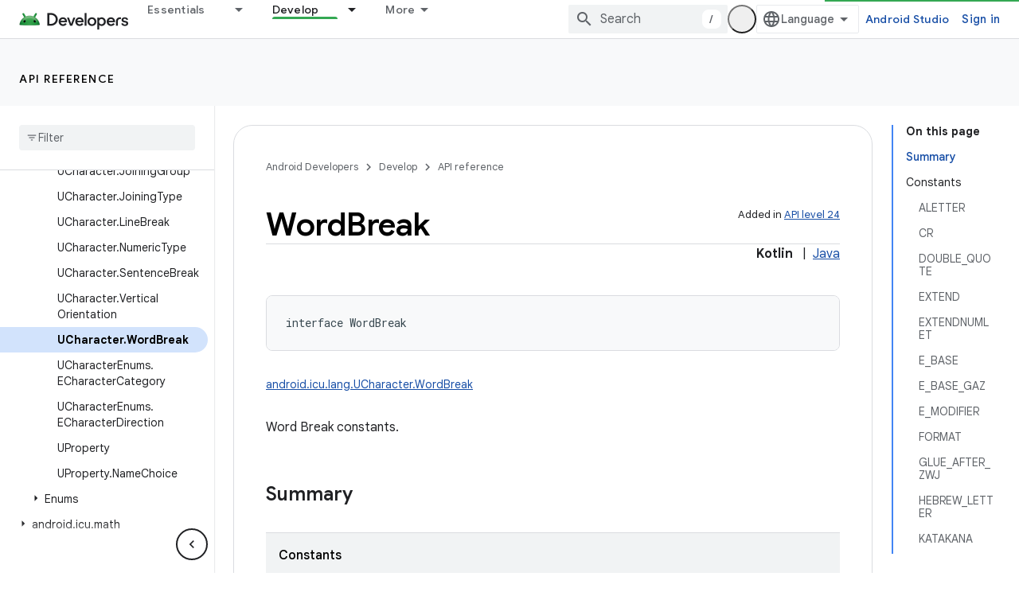

--- FILE ---
content_type: text/html; charset=UTF-8
request_url: https://feedback-pa.clients6.google.com/static/proxy.html?usegapi=1&jsh=m%3B%2F_%2Fscs%2Fabc-static%2F_%2Fjs%2Fk%3Dgapi.lb.en.OE6tiwO4KJo.O%2Fd%3D1%2Frs%3DAHpOoo_Itz6IAL6GO-n8kgAepm47TBsg1Q%2Fm%3D__features__
body_size: 75
content:
<!DOCTYPE html>
<html>
<head>
<title></title>
<meta http-equiv="X-UA-Compatible" content="IE=edge" />
<script type="text/javascript" nonce="tJHKK-s-D-I0TfMaOArimA">
  window['startup'] = function() {
    googleapis.server.init();
  };
</script>
<script type="text/javascript"
  src="https://apis.google.com/js/googleapis.proxy.js?onload=startup" async
  defer nonce="tJHKK-s-D-I0TfMaOArimA"></script>
</head>
<body>
</body>
</html>
